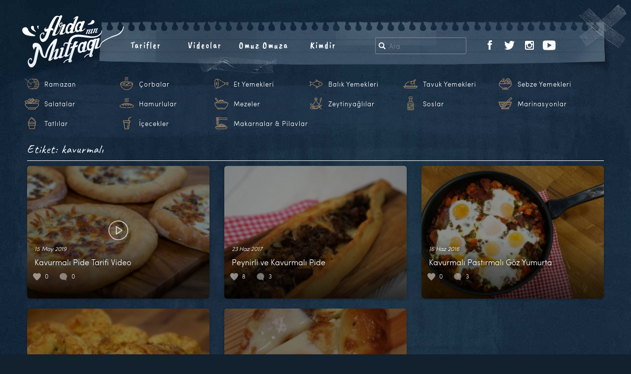

--- FILE ---
content_type: text/html; charset=UTF-8
request_url: https://www.ardaninmutfagi.com/tag/kavurmali
body_size: 10818
content:
<!DOCTYPE html>
<html  xmlns:fb="http://ogp.me/ns/fb#" xmlns:og="http://ogp.me/ns#" lang="tr-TR" class="no-js">

<head>
  <meta charset="UTF-8">
  <meta http-equiv="X-UA-Compatible" content="IE=edge">
  <meta name="viewport" content="width=device-width, initial-scale=1">
    <link rel="shortcut icon" href="/favicon.ico" />
  <link rel="apple-touch-icon" sizes="180x180" href="/apple-touch-icon.png">
  <link rel="icon" type="image/png" sizes="32x32" href="/favicon-32x32.png">
  <link rel="icon" type="image/png" sizes="16x16" href="/favicon-16x16.png">
  <link rel="manifest" href="/site.webmanifest">
  <link rel="mask-icon" href="/safari-pinned-tab.svg" color="#bc956a">
  <meta name="msapplication-TileColor" content="#ffffff">
  <meta name="theme-color" content="#ffffff">
  <script>(function(html){html.className = html.className.replace(/\bno-js\b/,'js')})(document.documentElement);</script>
<title>kavurmalı &#8211; Arda&#039;nın Mutfağı</title>
<link rel="alternate" type="application/rss+xml" title="Arda&#039;nın Mutfağı &raquo; Beslemesi" href="https://www.ardaninmutfagi.com/feed" />
<link rel="alternate" type="application/rss+xml" title="Arda&#039;nın Mutfağı &raquo; Yorum Beslemesi" href="https://www.ardaninmutfagi.com/comments/feed" />
<link rel="alternate" type="application/rss+xml" title="Arda&#039;nın Mutfağı &raquo; kavurmalı Etiket Beslemesi" href="https://www.ardaninmutfagi.com/tag/kavurmali/feed" />
		<script type="text/javascript">
			window._wpemojiSettings = {"baseUrl":"https:\/\/s.w.org\/images\/core\/emoji\/72x72\/","ext":".png","source":{"concatemoji":"https:\/\/www.ardaninmutfagi.com\/wp-includes\/js\/wp-emoji-release.min.js"}};
			!function(a,b,c){function d(a){var c,d=b.createElement("canvas"),e=d.getContext&&d.getContext("2d"),f=String.fromCharCode;return e&&e.fillText?(e.textBaseline="top",e.font="600 32px Arial","flag"===a?(e.fillText(f(55356,56806,55356,56826),0,0),d.toDataURL().length>3e3):"diversity"===a?(e.fillText(f(55356,57221),0,0),c=e.getImageData(16,16,1,1).data.toString(),e.fillText(f(55356,57221,55356,57343),0,0),c!==e.getImageData(16,16,1,1).data.toString()):("simple"===a?e.fillText(f(55357,56835),0,0):e.fillText(f(55356,57135),0,0),0!==e.getImageData(16,16,1,1).data[0])):!1}function e(a){var c=b.createElement("script");c.src=a,c.type="text/javascript",b.getElementsByTagName("head")[0].appendChild(c)}var f,g;c.supports={simple:d("simple"),flag:d("flag"),unicode8:d("unicode8"),diversity:d("diversity")},c.DOMReady=!1,c.readyCallback=function(){c.DOMReady=!0},c.supports.simple&&c.supports.flag&&c.supports.unicode8&&c.supports.diversity||(g=function(){c.readyCallback()},b.addEventListener?(b.addEventListener("DOMContentLoaded",g,!1),a.addEventListener("load",g,!1)):(a.attachEvent("onload",g),b.attachEvent("onreadystatechange",function(){"complete"===b.readyState&&c.readyCallback()})),f=c.source||{},f.concatemoji?e(f.concatemoji):f.wpemoji&&f.twemoji&&(e(f.twemoji),e(f.wpemoji)))}(window,document,window._wpemojiSettings);
		</script>
		<style type="text/css">
img.wp-smiley,
img.emoji {
	display: inline !important;
	border: none !important;
	box-shadow: none !important;
	height: 1em !important;
	width: 1em !important;
	margin: 0 .07em !important;
	vertical-align: -0.1em !important;
	background: none !important;
	padding: 0 !important;
}
</style>
<link rel='stylesheet' id='twentysixteen-style-css'  href='https://www.ardaninmutfagi.com/wp-content/themes/tsarda/arda-lc/style.2.25.1.css' type='text/css' media='all' />
<script type='text/javascript' src='https://www.ardaninmutfagi.com/wp-content/themes/tsarda/js/myjquery.js'></script>
<script type='text/javascript'>
/* <![CDATA[ */
var MyAjax = {"ajaxurl":"https:\/\/www.ardaninmutfagi.com\/wp-admin\/admin-ajax.php"};
/* ]]> */
</script>
<script type='text/javascript' src='https://www.ardaninmutfagi.com/wp-content/plugins/ajax-quick-subscribe/ajax.js'></script>
<!--[if lt IE 9]>
<script type='text/javascript' src='https://www.ardaninmutfagi.com/wp-content/themes/tsarda/js/html5.js'></script>
<![endif]-->
<meta property='og:site_name' content='Arda&#039;nın Mutfağı' />
<meta property='fb:app_id' content='440603702689433' />
<meta property='og:locale' content='tr_TR' />
  <script type="text/javascript">
  WebFontConfig = {
    google: {
      families: ['Caveat+Brush::latin,latin-ext', 'Caveat:400,700:latin,latin-ext']
    }
  };
  (function() {
    var wf = document.createElement('script');
    wf.src = 'https://ajax.googleapis.com/ajax/libs/webfont/1/webfont.js';
    wf.type = 'text/javascript';
    wf.async = 'true';
    var s = document.getElementsByTagName('script')[0];
    s.parentNode.insertBefore(wf, s);
  })();
  </script>
  <meta name="twitter:card" content="summary_large_image">
  <meta name="twitter:image" content="https://www.ardaninmutfagi.com/meta_image.jpg">
    <meta name="description" content="Ardanın Mutfağı Kavurmalı Pide Tarifi Video">
  <meta name="twitter:title" content="Ardanın Mutfağı Kavurmalı Pide Tarifi Video">
    <!-- HTML5 shim and Respond.js for IE8 support -->
  <!--[if lt IE 9]>
      <script src="https://oss.maxcdn.com/html5shiv/3.7.2/html5shiv.min.js"></script>
      <script src="https://oss.maxcdn.com/respond/1.4.2/respond.min.js"></script>
    <![endif]-->
  <!-- <script type="text/javascript" src="//connect.facebook.net/us_US/sdk.js"></script> -->
    <style type="text/css" media="screen">
  .r2017tv8wrap-frame iframe {
    overflow-y: hidden;
    border: 0;
    border-radius: 0;
    box-shadow: none;
    min-height: 370px
  }

  @media only screen and (max-width : 360px) {
    .hero-sosyal-nav li {
      padding-right: 15px
    }
  }

  .tpx-item-wrap {
    display: flex;
    align-items: center;
    justify-content: center;
    height: 50px;
    flex-wrap: nowrap
  }

  .tpx-item-dvl {
    display: flex;
    align-items: center;
    justify-content: center;
    width: 70%;
    color: #bf9746 !important;
    font-size: 18px;
    font-family: 'Caveat Brush', "Monaco", monaco, "Helvetica Neue", Helvetica, "Lucida Console", Arial, sans-serif;
    letter-spacing: 1px
  }

  .tpx-itm-dvl-dv {
    align-self: center
  }

  .tpx-item-dvl img {
    width: 50px;
    height: 50px;
    margin-right: 20px
  }

  .tpx-itm-dvl-dv p {
    margin-bottom: 0
  }

  .tpx-item-app {
    width: 30%;
    justify-content: flex-start;
    align-items: flex-start
  }

  .tpx-item-app a {
    margin-left: 10px;
    margin-right: 10px
  }

  @media only screen and (max-width : 1000px) {

    .tpx-item-dvl,
    .tpx-item-app {
      width: 50%
    }

    .tpx-item {
      align-self: center;
      text-align: center
    }
  }

  @media only screen and (max-width : 767px) {
    .tpx-item-dvl {
      display: none
    }

    .tpx-item-app {
      width: 100%
    }
  }

  @media only screen and (max-width : 270px) {
    .tpx-item-wrap {
      display: none
    }
  }

  .sebzeler,
  .tavuklar,
  .icecekler,
  .baliklar,
  .mezeler,
  .tatlilar,
  .marinasyonlar,
  .salatalar,
  .oil,
  .hamurlular,
  .ricevepasta,
  .corbalar,
  .etler,
  .soslar,
  .davulicon {
    background: url(https://www.ardaninmutfagi.com/wp-content/themes/tsarda/images/header/new-icons-2019.png) no-repeat;
    width: 30px;
    height: 30px;
    display: inline-block
  }

  .sebzeler {
    background-position: -270px 0
  }

  .tavuklar {
    background-position: -390px 0
  }

  .icecekler {
    background-position: -150px 0
  }

  .baliklar {
    background-position: 0 0
  }

  .mezeler {
    background-position: -240px 0
  }

  .tatlilar {
    background-position: -360px 0
  }

  .marinasyonlar {
    background-position: -210px 0
  }

  .salatalar {
    background-position: -300px 0
  }

  .oil {
    background-position: -420px 0
  }

  .hamurlular {
    background-position: -120px 0
  }

  .ricevepasta {
    background-position: -180px 0
  }

  .corbalar {
    background-position: -30px 0
  }

  .etler {
    background-position: -90px 0
  }

  .soslar {
    background-position: -330px 0
  }

  .davulicon {
    background-position: -60px 0
  }

  a span.davulicon {
    width: 30px;
    height: 30px;
    float: left;
    margin-right: 10px
  }

  .ck-liste li {
    width: 16%
  }

  @media only screen and (max-width : 992px) {
    .ck-liste li {
      width: 24%
    }

    .ck-liste li a span.davulicon {
      margin-right: 3px
    }
  }
  </style>
</head>

<body class="archive tag tag-kavurmali tag-491 group-blog hfeed">
  <nav class="navbar navbar-default navbar-fixed-top visible-xs">
    <div class="container-fluid">
      <div class="navbar-header">
        <button type="button" class="navbar-toggle collapsed" data-toggle="collapse" data-target="#navbar" aria-expanded="false" aria-controls="navbar">
          <span class="sr-only">Toggle navigation</span>
          <span class="icon-bar"></span>
          <span class="icon-bar"></span>
          <span class="icon-bar"></span>
        </button>
        <a class="navbar-brand" href="https://www.ardaninmutfagi.com/">Arda'nın Mutfağı</a>
      </div>
      <div id="navbar" class="navbar-collapse collapse">
        <ul class="nav navbar-nav">
          <li class="dropdown">
            <a href="#" class="dropdown-toggle" data-toggle="dropdown" role="button" aria-haspopup="true" aria-expanded="false">Kategoriler <span class="caret"></span></a>
            <ul class="dropdown-menu ck-liste">
	<li class="rampil"><a href="https://www.ardaninmutfagi.com/category/ramazan-tarifleri"><span class="davulicon"></span>Ramazan</a></li>
	<li><a href="https://www.ardaninmutfagi.com/category/corbalar"><span class="corbalar"></span>Çorbalar</a></li>
	<li><a href="https://www.ardaninmutfagi.com/category/et-yemekleri"><span class="etler"></span>Et Yemekleri</a></li>
	<li><a href="https://www.ardaninmutfagi.com/category/balik-yemekleri"><span class="baliklar"></span>Balık Yemekleri</a></li>
	<li><a href="https://www.ardaninmutfagi.com/category/tavuk-yemekleri"><span class="tavuklar"></span>Tavuk Yemekleri</a></li>
	<li><a href="https://www.ardaninmutfagi.com/category/sebze-yemekleri"><span class="sebzeler"></span>Sebze Yemekleri</a></li>
	<li><a href="https://www.ardaninmutfagi.com/category/salatalar"><span class="salatalar"></span>Salatalar</a></li>
	<li><a href="https://www.ardaninmutfagi.com/category/hamurlular"><span class="hamurlular"></span>Hamurlular</a></li>
	<li><a href="https://www.ardaninmutfagi.com/category/mezeler"><span class="mezeler"></span>Mezeler</a></li>
	<li><a href="https://www.ardaninmutfagi.com/category/zeytinyaglilar"><span class="oil"></span>Zeytinyağlılar</a></li>
	<li><a href="https://www.ardaninmutfagi.com/category/soslar"><span class="soslar"></span>Soslar</a></li>
	<li><a href="https://www.ardaninmutfagi.com/category/marinasyonlar"><span class="marinasyonlar"></span>Marinasyonlar</a></li>
	<li><a href="https://www.ardaninmutfagi.com/category/tatlilar"><span class="tatlilar"></span>Tatlılar</a></li>
	<li><a href="https://www.ardaninmutfagi.com/category/icecekler"><span class="icecekler"></span>İçecekler</a></li>
	<li class="makpil"><a href="https://www.ardaninmutfagi.com/category/makarnalar-pilavlar"><span class="ricevepasta"></span>Makarnalar &amp; Pilavlar</a></li>
	</ul>
          </li>
          
	<li><a href="https://www.ardaninmutfagi.com/category/yemek-tarifleri">Tarifler</a></li>
	<li><a href="https://www.ardaninmutfagi.com/category/ardanin-mutfagi">Videolar</a></li>
	<li><a href="https://www.ardaninmutfagi.com/category/arda-ile-omuz-omuza">Omuz Omuza</a></li>
	<li><a href="https://www.ardaninmutfagi.com/arda-turkmen-kimdir">Kimdir</a></li>

	          <li>
            <ul class="list-inline hero-sosyal-nav">
              <li class="visible-xs-inline-block">Takip Et</li>
              
	<li><a href="https://www.facebook.com/ardaninmutfagi"><img src="https://www.ardaninmutfagi.com/wp-content/themes/tsarda/images/header/facebook.png" alt="Ardanın Mutfağı Facebook"></a></li>
	<li><a href="https://twitter.com/arda_turkmen"><img src="https://www.ardaninmutfagi.com/wp-content/themes/tsarda/images/header/twitter.png" alt="Ardanın Mutfağı Twitter"></a></li>
	<li><a href="https://www.instagram.com/ardaturkmen/"><img src="https://www.ardaninmutfagi.com/wp-content/themes/tsarda/images/header/instagram.png" alt="Ardanın Mutfağı Instagram"></a></li>
	<li><a href="https://www.youtube.com/user/ArdaninMutfagi"><img src="https://www.ardaninmutfagi.com/wp-content/themes/tsarda/images/header/youtube.png" alt="Ardanın Mutfağı YouTube"></a></li>
	            </ul>
          </li>
                  </ul>
      </div>
      <!--/.nav-collapse -->
    </div>
  </nav>
  <div class="site-arda">
    <!--[if lt IE 9]>
<div class="container-fluid">
	<div class="row">
		<div class="col-xs-12 ie-mesaj">
			<p>Kullandığınız tarayıcı güncelliğini yitirmiş bir versiyondur. Siteyi en doğru şekilde görüntülemek için <a href="http://windows.microsoft.com/tr-tr/internet-explorer/download-ie">Microsoft Türkiye download-ie sayfasından</a> güncellemenizi öneririz.</p>
		</div>
	</div>
</div>
<![endif]-->
    <!--
    <div class="container-adv-top container-adv-top-ram">
      <div class="container">
        <div class="row">      
          <div class="col-xs-12 tpx-item-wrap">
            <div class="tpx-item tpx-item-dvl">
              <div class="tpx-itm-dvl-dv"><img class="img-responsive" src="https://www.ardaninmutfagi.com/wp-content/themes/tsarda/images/header/ramazandavul.png"></div>
              <div class="tpx-itm-dvl-dv">
                <p>Ardanın Mutfağı Uygulaması App Store ve Google Play'de</p>
              </div>
            </div>
            <div class="tpx-item tpx-item-app">
              <a href="https://itunes.apple.com/us/app/ardan%C4%B1n-mutfa%C4%9F%C4%B1/id1460579696"><img class="img-fluid app-logos" src="https://www.ardaninmutfagi.com/wp-content/themes/tsarda/images/ardanin-mutfagi-app-store.png"></a>
              <a href="https://play.google.com/store/apps/details?id=com.ardaninmutfagi.app"><img class="img-fluid app-logos" src="https://www.ardaninmutfagi.com/wp-content/themes/tsarda/images/ardanin-mutfagi-google-play.png"></a>
            </div>
          </div>
        </div>
      </div>
    </div>
-->    
        <div class="govde-arda">
      <header id="masthead" class="site-header" role="banner">
                <!-- //////////////////////////// sayfa header /////////////////////////////// -->


        <div class="container-fluid header-ic-container">
          <div class="row">
            <div class="ic-menu-box">
              <div class="row">
                <div class="ic-menu-box-talibase">
                  <div class="row">
                    <div class="ic-menu-box-talibase-ara">
                      <ul class="list-inline iam-ara">
                        <li>
	<form method="get" id="searchform" action="https://www.ardaninmutfagi.com/">
		<div class="input-group">
			<span class="input-group-addon" id="basic-addon1">
				<span class="glyphicon glyphicon-search" aria-hidden="true"></span>
			</span>
  			<input type="text" class="form-control" name="s" id="s" placeholder="Ara" aria-describedby="basic-addon1">
		</div>
	</form>
	</li>
                      </ul>
                    </div>
                    <div class="ic-menu-box-talibase-sosyal hidden-xs">
                      <ul class="list-inline iam-sosyal">
                        
	<li><a href="https://www.facebook.com/ardaninmutfagi"><img src="https://www.ardaninmutfagi.com/wp-content/themes/tsarda/images/header/facebook.png" alt="Ardanın Mutfağı Facebook"></a></li>
	<li><a href="https://twitter.com/arda_turkmen"><img src="https://www.ardaninmutfagi.com/wp-content/themes/tsarda/images/header/twitter.png" alt="Ardanın Mutfağı Twitter"></a></li>
	<li><a href="https://www.instagram.com/ardaturkmen/"><img src="https://www.ardaninmutfagi.com/wp-content/themes/tsarda/images/header/instagram.png" alt="Ardanın Mutfağı Instagram"></a></li>
	<li><a href="https://www.youtube.com/user/ArdaninMutfagi"><img src="https://www.ardaninmutfagi.com/wp-content/themes/tsarda/images/header/youtube.png" alt="Ardanın Mutfağı YouTube"></a></li>
	                                              </ul>
                    </div>
                  </div>
                </div>
                <div class="ic-menu-box-anabase hidden-xs">
                  <div class="row">
                    <div class="iam-logo-col">
                      <a class="" href="https://www.ardaninmutfagi.com/"><img class="iam-logo" src="https://www.ardaninmutfagi.com/wp-content/themes/tsarda/images/header/logo-ic-sayfa-2.png"></a>
                    </div>
                    <div class="iam-menu-col">
                      <ul class="list-inline iam-menu">
	<li><a href="https://www.ardaninmutfagi.com/category/yemek-tarifleri">Tarifler</a></li>
	<li><a href="https://www.ardaninmutfagi.com/category/ardanin-mutfagi">Videolar</a></li>
	<li><a href="https://www.ardaninmutfagi.com/category/arda-ile-omuz-omuza">Omuz Omuza</a></li>
	<li><a href="https://www.ardaninmutfagi.com/arda-turkmen-kimdir">Kimdir</a></li>

	</ul>
                    </div>
                  </div>
                </div>
              </div>
            </div>
          </div>
        </div> <!-- .header-container -->



        <!-- //////////////////////////// sayfa header /////////////////////////////// -->
                <div class="container-fluid kategori-area hidden-xs">
          <div class="row">
            <div class="col-xs-12">
              <div class="arda-menu-ck-liste">
                <ul class="list-inline ck-liste">
	<li class="rampil"><a href="https://www.ardaninmutfagi.com/category/ramazan-tarifleri"><span class="davulicon"></span>Ramazan</a></li>
	<li><a href="https://www.ardaninmutfagi.com/category/corbalar"><span class="corbalar"></span>Çorbalar</a></li>
	<li><a href="https://www.ardaninmutfagi.com/category/et-yemekleri"><span class="etler"></span>Et Yemekleri</a></li>
	<li><a href="https://www.ardaninmutfagi.com/category/balik-yemekleri"><span class="baliklar"></span>Balık Yemekleri</a></li>
	<li><a href="https://www.ardaninmutfagi.com/category/tavuk-yemekleri"><span class="tavuklar"></span>Tavuk Yemekleri</a></li>
	<li><a href="https://www.ardaninmutfagi.com/category/sebze-yemekleri"><span class="sebzeler"></span>Sebze Yemekleri</a></li>
	<li><a href="https://www.ardaninmutfagi.com/category/salatalar"><span class="salatalar"></span>Salatalar</a></li>
	<li><a href="https://www.ardaninmutfagi.com/category/hamurlular"><span class="hamurlular"></span>Hamurlular</a></li>
	<li><a href="https://www.ardaninmutfagi.com/category/mezeler"><span class="mezeler"></span>Mezeler</a></li>
	<li><a href="https://www.ardaninmutfagi.com/category/zeytinyaglilar"><span class="oil"></span>Zeytinyağlılar</a></li>
	<li><a href="https://www.ardaninmutfagi.com/category/soslar"><span class="soslar"></span>Soslar</a></li>
	<li><a href="https://www.ardaninmutfagi.com/category/marinasyonlar"><span class="marinasyonlar"></span>Marinasyonlar</a></li>
	<li><a href="https://www.ardaninmutfagi.com/category/tatlilar"><span class="tatlilar"></span>Tatlılar</a></li>
	<li><a href="https://www.ardaninmutfagi.com/category/icecekler"><span class="icecekler"></span>İçecekler</a></li>
	<li class="makpil"><a href="https://www.ardaninmutfagi.com/category/makarnalar-pilavlar"><span class="ricevepasta"></span>Makarnalar &amp; Pilavlar</a></li>
	</ul>
              </div>
            </div>
          </div>
        </div> <!-- .kategori-area -->
      </header><!-- .site-header -->

      
      <div class="container-fluid sayfa-container">
        <div class="row">
          <div id="page" class="site">
            <div class="site-inner">
              <div id="content" class="site-content">
	<div id="primary" class="content-area">
		<main id="main" class="site-main" role="main">

		
			<div class="col-xs-12">
				
				<header class="_page-header page-header-archive">
				<h1 class="page-title">Etiket: kavurmalı</h1>				</header><!-- .page-header -->

			</div>

			
			
<div class="icerik-card-box">
	<article id="post-20583" class="post-20583 post type-post status-publish format-standard has-post-thumbnail hentry category-ardanin-mutfagi tag-9-sezon tag-arda-turkmen tag-ardanin-mutfagi-3 tag-hamur-isi tag-kanal-d tag-kasar-peyniri tag-kavurma tag-kavurmali tag-kavurmali-pide tag-nasil-yapilir tag-pide-hamuru tag-ramazan tag-ramazan-sofrasi tag-tarif tag-tv-show tag-video tag-yemek tag-yemek-tarifleri-2 tag-yumurta">
		<a href="https://www.ardaninmutfagi.com/ardanin-mutfagi/kavurmali-pide-tarifi-video" title="Kavurmalı Pide Tarifi Video">
		<div class="icerik-card" data-background="image" data-src="https://www.ardaninmutfagi.com/wp-content/uploads/2019/05/kavurmali-pideler-2-300x200.jpg">			<div class="header"></div>

			<div class="content">
				<header>
					<p class="entry-date">15 May 2019</p>
					<h4 class="entry-title ">Kavurmalı Pide Tarifi Video</h4>
				</header>

				<p class="entry-content hidden-xs hidden-sm hidden-md hidden-lg">Arda T&uuml;rkmen; bu videoda &lsquo;&lsquo;Kavurmalı Pide&rsquo;&rsquo; tarifini sizlerle paylaşıyor. Malzeme listesi ve yazılı tarif i&ccedil;in : Kavurmalı Pide Tarifi</p>				
				<footer>
					<ul class="list-inline entry-numbers">
						<li class="like-kalp"><span>0</span></li>
							    				<li class="yorum-balon"><span>0</span></li>
											</ul>
				</footer>
			</div>
			
			<div class="filter"><img src="https://www.ardaninmutfagi.com/wp-content/themes/tsarda/images/icon/video-circle-b.png"></div>
			
				</div> <!-- .icerik-card end -->

		</a>
		<div class="hidden-xs hidden-sm hidden-md hidden-lg"><span class="posted-on"><span class="screen-reader-text">Yayın tarihi </span><a href="https://www.ardaninmutfagi.com/ardanin-mutfagi/kavurmali-pide-tarifi-video" rel="bookmark"><time class="entry-date published updated" datetime="2019-05-15T09:29:22+00:00">15 Mayıs 2019</time></a></span><span class="cat-links"><span class="screen-reader-text">Kategoriler </span><a href="https://www.ardaninmutfagi.com/category/ardanin-mutfagi" rel="category tag">Arda'nın Mutfağı</a></span><span class="tags-links"><span class="screen-reader-text">Etiketler </span><a href="https://www.ardaninmutfagi.com/tag/9-sezon" rel="tag">9.sezon</a>, <a href="https://www.ardaninmutfagi.com/tag/arda-turkmen" rel="tag">arda türkmen</a>, <a href="https://www.ardaninmutfagi.com/tag/ardanin-mutfagi-3" rel="tag">arda'nın mutfağı</a>, <a href="https://www.ardaninmutfagi.com/tag/hamur-isi" rel="tag">hamur işi</a>, <a href="https://www.ardaninmutfagi.com/tag/kanal-d" rel="tag">kanal d</a>, <a href="https://www.ardaninmutfagi.com/tag/kasar-peyniri" rel="tag">kaşar peyniri</a>, <a href="https://www.ardaninmutfagi.com/tag/kavurma" rel="tag">kavurma</a>, <a href="https://www.ardaninmutfagi.com/tag/kavurmali" rel="tag">kavurmalı</a>, <a href="https://www.ardaninmutfagi.com/tag/kavurmali-pide" rel="tag">kavurmalı pide</a>, <a href="https://www.ardaninmutfagi.com/tag/nasil-yapilir" rel="tag">nasıl yapılır</a>, <a href="https://www.ardaninmutfagi.com/tag/pide-hamuru" rel="tag">pide hamuru</a>, <a href="https://www.ardaninmutfagi.com/tag/ramazan" rel="tag">ramazan</a>, <a href="https://www.ardaninmutfagi.com/tag/ramazan-sofrasi" rel="tag">ramazan sofrası</a>, <a href="https://www.ardaninmutfagi.com/tag/tarif" rel="tag">tarif</a>, <a href="https://www.ardaninmutfagi.com/tag/tv-show" rel="tag">tv show</a>, <a href="https://www.ardaninmutfagi.com/tag/video" rel="tag">video</a>, <a href="https://www.ardaninmutfagi.com/tag/yemek" rel="tag">yemek</a>, <a href="https://www.ardaninmutfagi.com/tag/yemek-tarifleri-2" rel="tag">yemek tarifleri</a>, <a href="https://www.ardaninmutfagi.com/tag/yumurta" rel="tag">yumurta</a></span><span class="comments-link"><a href="https://www.ardaninmutfagi.com/ardanin-mutfagi/kavurmali-pide-tarifi-video#respond"><span class="screen-reader-text">Kavurmalı Pide Tarifi Video için</span> bir yorum yapın</a></span></div>
	</article><!-- #post-## -->
</div>
<div class="icerik-card-box">
	<article id="post-17621" class="post-17621 post type-post status-publish format-standard has-post-thumbnail hentry category-hamurlular category-ramazan-tarifleri tag-7-sezon tag-arda-turkmen tag-ardanin-mutfagi-3 tag-hamur-isi tag-kasar-peyniri tag-kavurma tag-kavurmali tag-kavurmali-pide tag-lezzetli tag-maya tag-peynirli-pide tag-pide tag-pide-hamuru tag-ramazan tag-tarif tag-trabzon-peyniri tag-un tag-yemek tag-yemek-tarifleri-2 tag-yogurt">
		<a href="https://www.ardaninmutfagi.com/yemek-tarifleri/hamurlular/peynirli-ve-kavurmali-pide" title="Peynirli ve Kavurmalı Pide">
		<div class="icerik-card" data-background="image" data-src="https://www.ardaninmutfagi.com/wp-content/uploads/2017/06/kavurmali-pide-2-300x200.jpg">			<div class="header"></div>

			<div class="content">
				<header>
					<p class="entry-date">23 Haz 2017</p>
					<h4 class="entry-title ">Peynirli ve Kavurmalı Pide</h4>
				</header>

				<p class="entry-content hidden-xs hidden-sm hidden-md hidden-lg">Peynirli ve Kavurmalı Pide Malzemeleri  Pide Hamuru i&ccedil;in Malzemeler 1 tutam toz şeker 20 gr. yaş maya 1,5 su bardağı ılık su 4,5 su bardağı un 1 tatlı kaşığı yoğurt 1 yemek kaşığı sıvı yağ 1 tutam tuz 1 yemek kaşığı tereyağı &ndash; piştikten sonra  Kavurmalı İ&ccedil; Har&ccedil; i&ccedil;in Malzemeler 200 gr. hazır kavurma &ndash; kabaca doğranmış 1 su bardağı rende kaşar peyniri  Peynirli İ&ccedil; Har&ccedil; i&ccedil;in Malzemeler 2 su bardağı Trabzon peyniri &ndash; rende Su, toz şeker ve mayayı karıştırarak mayayı suyun i&ccedil;inde eritin. Ardından yoğurdu ekleyip karıştırın. Unu derin bir karıştırma kabına alın. Ortasını havuz</p>				
				<footer>
					<ul class="list-inline entry-numbers">
						<li class="like-kalp"><span>8</span></li>
							    				<li class="yorum-balon"><span>3</span></li>
											</ul>
				</footer>
			</div>
			
			<div class="filter"></div>
			
				</div> <!-- .icerik-card end -->

		</a>
		<div class="hidden-xs hidden-sm hidden-md hidden-lg"><span class="posted-on"><span class="screen-reader-text">Yayın tarihi </span><a href="https://www.ardaninmutfagi.com/yemek-tarifleri/hamurlular/peynirli-ve-kavurmali-pide" rel="bookmark"><time class="entry-date published" datetime="2017-06-23T10:45:41+00:00">23 Haziran 2017</time><time class="updated" datetime="2017-06-24T09:32:34+00:00">24 Haziran 2017</time></a></span><span class="cat-links"><span class="screen-reader-text">Kategoriler </span><a href="https://www.ardaninmutfagi.com/category/yemek-tarifleri/hamurlular" rel="category tag">Hamurlular</a>, <a href="https://www.ardaninmutfagi.com/category/yemek-tarifleri/ramazan-tarifleri" rel="category tag">Ramazan Tarifleri</a></span><span class="tags-links"><span class="screen-reader-text">Etiketler </span><a href="https://www.ardaninmutfagi.com/tag/7-sezon" rel="tag">7.sezon</a>, <a href="https://www.ardaninmutfagi.com/tag/arda-turkmen" rel="tag">arda türkmen</a>, <a href="https://www.ardaninmutfagi.com/tag/ardanin-mutfagi-3" rel="tag">arda'nın mutfağı</a>, <a href="https://www.ardaninmutfagi.com/tag/hamur-isi" rel="tag">hamur işi</a>, <a href="https://www.ardaninmutfagi.com/tag/kasar-peyniri" rel="tag">kaşar peyniri</a>, <a href="https://www.ardaninmutfagi.com/tag/kavurma" rel="tag">kavurma</a>, <a href="https://www.ardaninmutfagi.com/tag/kavurmali" rel="tag">kavurmalı</a>, <a href="https://www.ardaninmutfagi.com/tag/kavurmali-pide" rel="tag">kavurmalı pide</a>, <a href="https://www.ardaninmutfagi.com/tag/lezzetli" rel="tag">lezzetli</a>, <a href="https://www.ardaninmutfagi.com/tag/maya" rel="tag">maya</a>, <a href="https://www.ardaninmutfagi.com/tag/peynirli-pide" rel="tag">peynirli pide</a>, <a href="https://www.ardaninmutfagi.com/tag/pide" rel="tag">pide</a>, <a href="https://www.ardaninmutfagi.com/tag/pide-hamuru" rel="tag">pide hamuru</a>, <a href="https://www.ardaninmutfagi.com/tag/ramazan" rel="tag">ramazan</a>, <a href="https://www.ardaninmutfagi.com/tag/tarif" rel="tag">tarif</a>, <a href="https://www.ardaninmutfagi.com/tag/trabzon-peyniri" rel="tag">trabzon peyniri</a>, <a href="https://www.ardaninmutfagi.com/tag/un" rel="tag">un</a>, <a href="https://www.ardaninmutfagi.com/tag/yemek" rel="tag">yemek</a>, <a href="https://www.ardaninmutfagi.com/tag/yemek-tarifleri-2" rel="tag">yemek tarifleri</a>, <a href="https://www.ardaninmutfagi.com/tag/yogurt" rel="tag">yoğurt</a></span><span class="comments-link"><a href="https://www.ardaninmutfagi.com/yemek-tarifleri/hamurlular/peynirli-ve-kavurmali-pide#comments">3 Comments<span class="screen-reader-text"> on Peynirli ve Kavurmalı Pide</span></a></span></div>
	</article><!-- #post-## -->
</div>
<div class="icerik-card-box">
	<article id="post-14438" class="post-14438 post type-post status-publish format-standard has-post-thumbnail hentry category-et-yemekleri category-mezeler category-ramazan-tarifleri tag-6-sezon tag-arda-turkmen tag-ardanin-mutfagi-3 tag-biber tag-domates tag-kahvalti tag-kavurma tag-kavurmali tag-kavurmali-goz-yumurta tag-kavurmali-yumurta tag-pastirma tag-pastirmali-goz-yumurta tag-pastirmali-yumurta tag-ramazan tag-sivri-biber tag-tarif tag-yemek tag-yemek-tarifleri-2 tag-yumurta">
		<a href="https://www.ardaninmutfagi.com/yemek-tarifleri/et-yemekleri/kavurmali-pastirmali-goz-yumurta" title="Kavurmalı Pastırmalı Göz Yumurta">
		<div class="icerik-card" data-background="image" data-src="https://www.ardaninmutfagi.com/wp-content/uploads/2016/06/pastirmali-goz-yumurta-300x200.jpg">			<div class="header"></div>

			<div class="content">
				<header>
					<p class="entry-date">16 Haz 2016</p>
					<h4 class="entry-title ">Kavurmalı Pastırmalı Göz Yumurta</h4>
				</header>

				<p class="entry-content hidden-xs hidden-sm hidden-md hidden-lg">Kavurmalı Pastırmalı G&ouml;z Yumurta Malzemeleri 400 gr. kavurma 8  10 dilim pastırma 1 adet soğan 2 adet domates 2 adet sivri biber 6 adet yumurta Tereyağı Tuz Karabiber Bir tavaya k&uuml;p doğranmış kavurmaları alın ve yağını salana kadar pişirin ve yağı tavada kalacak şekilde kavurmaları s&uuml;zerek kenara alın. Soğanı k&uuml;&ccedil;&uuml;k k&uuml;p şeklinde kesin ve kavurmanın yağının olduğunu tavanın i&ccedil;ine soğan ve biberleri ekleyip, kavurun, tuz karabiberle baharatlandırın. Ardından pastırmaları b&uuml;t&uuml;n olarak tavaya dizin, ters d&uuml;z ederek her iki tarafını hafif pişirin. Ardından domatesi, pişirdiğiniz kavurmaları ekleyin ve &uuml;zerine yumurtaları tek tek kırın. Tavanın &uuml;zerine kapakla kapatıp &ouml;nce y&uuml;ksek ateşte</p>				
				<footer>
					<ul class="list-inline entry-numbers">
						<li class="like-kalp"><span>0</span></li>
							    				<li class="yorum-balon"><span>3</span></li>
											</ul>
				</footer>
			</div>
			
			<div class="filter"></div>
			
				</div> <!-- .icerik-card end -->

		</a>
		<div class="hidden-xs hidden-sm hidden-md hidden-lg"><span class="posted-on"><span class="screen-reader-text">Yayın tarihi </span><a href="https://www.ardaninmutfagi.com/yemek-tarifleri/et-yemekleri/kavurmali-pastirmali-goz-yumurta" rel="bookmark"><time class="entry-date published" datetime="2016-06-16T11:03:52+00:00">16 Haziran 2016</time><time class="updated" datetime="2020-04-27T17:15:34+00:00">27 Nisan 2020</time></a></span><span class="cat-links"><span class="screen-reader-text">Kategoriler </span><a href="https://www.ardaninmutfagi.com/category/yemek-tarifleri/et-yemekleri" rel="category tag">Et Yemekleri</a>, <a href="https://www.ardaninmutfagi.com/category/yemek-tarifleri/mezeler" rel="category tag">Mezeler</a>, <a href="https://www.ardaninmutfagi.com/category/yemek-tarifleri/ramazan-tarifleri" rel="category tag">Ramazan Tarifleri</a></span><span class="tags-links"><span class="screen-reader-text">Etiketler </span><a href="https://www.ardaninmutfagi.com/tag/6-sezon" rel="tag">6.sezon</a>, <a href="https://www.ardaninmutfagi.com/tag/arda-turkmen" rel="tag">arda türkmen</a>, <a href="https://www.ardaninmutfagi.com/tag/ardanin-mutfagi-3" rel="tag">arda'nın mutfağı</a>, <a href="https://www.ardaninmutfagi.com/tag/biber" rel="tag">biber</a>, <a href="https://www.ardaninmutfagi.com/tag/domates" rel="tag">domates</a>, <a href="https://www.ardaninmutfagi.com/tag/kahvalti" rel="tag">kahvaltı</a>, <a href="https://www.ardaninmutfagi.com/tag/kavurma" rel="tag">kavurma</a>, <a href="https://www.ardaninmutfagi.com/tag/kavurmali" rel="tag">kavurmalı</a>, <a href="https://www.ardaninmutfagi.com/tag/kavurmali-goz-yumurta" rel="tag">kavurmalı göz yumurta</a>, <a href="https://www.ardaninmutfagi.com/tag/kavurmali-yumurta" rel="tag">kavurmalı yumurta</a>, <a href="https://www.ardaninmutfagi.com/tag/pastirma" rel="tag">pastırma</a>, <a href="https://www.ardaninmutfagi.com/tag/pastirmali-goz-yumurta" rel="tag">pastırmalı göz yumurta</a>, <a href="https://www.ardaninmutfagi.com/tag/pastirmali-yumurta" rel="tag">pastırmalı yumurta</a>, <a href="https://www.ardaninmutfagi.com/tag/ramazan" rel="tag">ramazan</a>, <a href="https://www.ardaninmutfagi.com/tag/sivri-biber" rel="tag">sivri biber</a>, <a href="https://www.ardaninmutfagi.com/tag/tarif" rel="tag">tarif</a>, <a href="https://www.ardaninmutfagi.com/tag/yemek" rel="tag">yemek</a>, <a href="https://www.ardaninmutfagi.com/tag/yemek-tarifleri-2" rel="tag">yemek tarifleri</a>, <a href="https://www.ardaninmutfagi.com/tag/yumurta" rel="tag">yumurta</a></span><span class="comments-link"><a href="https://www.ardaninmutfagi.com/yemek-tarifleri/et-yemekleri/kavurmali-pastirmali-goz-yumurta#comments">3 Comments<span class="screen-reader-text"> on Kavurmalı Pastırmalı Göz Yumurta</span></a></span></div>
	</article><!-- #post-## -->
</div>
<div class="icerik-card-box">
	<article id="post-13998" class="post-13998 post type-post status-publish format-standard has-post-thumbnail hentry category-hamurlular tag-6-sezon tag-68-bolum tag-arda-turkmen tag-ardanin-mutfagi-3 tag-borek tag-gul-boregi tag-hamur-isi tag-kasar tag-kasarli tag-kasarli-borek tag-kavurma tag-kavurmali tag-kavurmali-borek tag-lezzetli tag-sut tag-tarif tag-taze-kasar-peyniri tag-yufka">
		<a href="https://www.ardaninmutfagi.com/yemek-tarifleri/hamurlular/kasarli-kavurmali-gul-boregi" title="Kaşarlı Kavurmalı Gül Böreği">
		<div class="icerik-card" data-background="image" data-src="https://www.ardaninmutfagi.com/wp-content/uploads/2016/05/kavurmali-kasarli-gul-boregi-300x200.jpg">			<div class="header"></div>

			<div class="content">
				<header>
					<p class="entry-date">22 May 2016</p>
					<h4 class="entry-title ">Kaşarlı Kavurmalı Gül Böreği</h4>
				</header>

				<p class="entry-content hidden-xs hidden-sm hidden-md hidden-lg">Kaşarlı Kavurmalı G&uuml;l B&ouml;reği Malzemeleri 2 adet yufka 400 gr. kavurma 300 gr. taze kaşar peyniri &ndash; rende &frac12; su bardağı s&uuml;t &frac12; su bardağı su  &Uuml;zeri i&ccedil;in Malzemeler 1 adet yumurta sarısı Bir tavada kavurmaları &ccedil;evirerek ıstın, ardından yağını s&uuml;zerek ayrı bir kaba koyup kenara alın. 2 adet yufkaya tezgaha serin ve 4 eşit par&ccedil;aya b&ouml;l&uuml;n ve 8&amp;#8217;er par&ccedil;a &uuml;&ccedil;gen yufkalar elde edin. Bir kasede su ve s&uuml;t&uuml; karıştırın. Kavurmayı ufak par&ccedil;alara b&ouml;l&uuml;n kenara alın. &Uuml;&ccedil;gen yufkanın &uuml;zerine fır&ccedil;ayla sulu s&uuml;t karışımından s&uuml;r&uuml;n, ardından geniş tarafına &ouml;nce kavurma par&ccedil;alarını serpin, &uuml;zerine rende kaşar peyniri serpip rulo yapın ve</p>				
				<footer>
					<ul class="list-inline entry-numbers">
						<li class="like-kalp"><span>5</span></li>
							    				<li class="yorum-balon"><span>0</span></li>
											</ul>
				</footer>
			</div>
			
			<div class="filter"></div>
			
				</div> <!-- .icerik-card end -->

		</a>
		<div class="hidden-xs hidden-sm hidden-md hidden-lg"><span class="posted-on"><span class="screen-reader-text">Yayın tarihi </span><a href="https://www.ardaninmutfagi.com/yemek-tarifleri/hamurlular/kasarli-kavurmali-gul-boregi" rel="bookmark"><time class="entry-date published" datetime="2016-05-22T12:27:06+00:00">22 Mayıs 2016</time><time class="updated" datetime="2020-04-27T17:54:23+00:00">27 Nisan 2020</time></a></span><span class="cat-links"><span class="screen-reader-text">Kategoriler </span><a href="https://www.ardaninmutfagi.com/category/yemek-tarifleri/hamurlular" rel="category tag">Hamurlular</a></span><span class="tags-links"><span class="screen-reader-text">Etiketler </span><a href="https://www.ardaninmutfagi.com/tag/6-sezon" rel="tag">6.sezon</a>, <a href="https://www.ardaninmutfagi.com/tag/68-bolum" rel="tag">68.bölüm</a>, <a href="https://www.ardaninmutfagi.com/tag/arda-turkmen" rel="tag">arda türkmen</a>, <a href="https://www.ardaninmutfagi.com/tag/ardanin-mutfagi-3" rel="tag">arda'nın mutfağı</a>, <a href="https://www.ardaninmutfagi.com/tag/borek" rel="tag">börek</a>, <a href="https://www.ardaninmutfagi.com/tag/gul-boregi" rel="tag">gül böreği</a>, <a href="https://www.ardaninmutfagi.com/tag/hamur-isi" rel="tag">hamur işi</a>, <a href="https://www.ardaninmutfagi.com/tag/kasar" rel="tag">kaşar</a>, <a href="https://www.ardaninmutfagi.com/tag/kasarli" rel="tag">kaşarlı</a>, <a href="https://www.ardaninmutfagi.com/tag/kasarli-borek" rel="tag">kaşarlı börek</a>, <a href="https://www.ardaninmutfagi.com/tag/kavurma" rel="tag">kavurma</a>, <a href="https://www.ardaninmutfagi.com/tag/kavurmali" rel="tag">kavurmalı</a>, <a href="https://www.ardaninmutfagi.com/tag/kavurmali-borek" rel="tag">kavurmalı börek</a>, <a href="https://www.ardaninmutfagi.com/tag/lezzetli" rel="tag">lezzetli</a>, <a href="https://www.ardaninmutfagi.com/tag/sut" rel="tag">süt</a>, <a href="https://www.ardaninmutfagi.com/tag/tarif" rel="tag">tarif</a>, <a href="https://www.ardaninmutfagi.com/tag/taze-kasar-peyniri" rel="tag">taze kaşar peyniri</a>, <a href="https://www.ardaninmutfagi.com/tag/yufka" rel="tag">yufka</a></span><span class="comments-link"><a href="https://www.ardaninmutfagi.com/yemek-tarifleri/hamurlular/kasarli-kavurmali-gul-boregi#respond"><span class="screen-reader-text">Kaşarlı Kavurmalı Gül Böreği için</span> bir yorum yapın</a></span></div>
	</article><!-- #post-## -->
</div>
<div class="icerik-card-box">
	<article id="post-1905" class="post-1905 post type-post status-publish format-standard has-post-thumbnail hentry category-hamurlular category-yemek-tarifleri tag-2-sezon tag-arda-turkmen tag-ardanin-mutfagi-3 tag-cnn-turk tag-kasarli tag-kasarli-kavurmali-pide tag-kavurmali tag-tv-show">
		<a href="https://www.ardaninmutfagi.com/yemek-tarifleri/kasarli-kavurmali-ve-yumurtali-pide" title="Kaşarlı Kavurmalı ve Yumurtalı Pide">
		<div class="icerik-card" data-background="image" data-src="https://www.ardaninmutfagi.com/wp-content/uploads/2012/01/KAŞARLIKAVURMALI-VE-YUMURTALI-PİDE-300x199.jpg">			<div class="header"></div>

			<div class="content">
				<header>
					<p class="entry-date">22 Oca 2012</p>
					<h4 class="entry-title ">Kaşarlı Kavurmalı ve Yumurtalı Pide</h4>
				</header>

				<p class="entry-content hidden-xs hidden-sm hidden-md hidden-lg">2 dolu avuc rende kaşar peyniri 100 gram kavurma 1 yumurta *A&ccedil;tığınız hamurun kenarlarını 2şer parmak i&ccedil;eri doğru katlayın ve u&ccedil; kısımlarını b&uuml;kerek kapatın * Ortada kalan taban kısmının &uuml;zerine rendelenmiş ve k&uuml;&ccedil;&uuml;k kuşbaşı kavurmaları da serpin * Kenar kısımlarına da fır&ccedil;a ile cırpılmış yumurtadan s&uuml;r&uuml;n * Spatula ya da varsa tahta bir k&uuml;rek ile fırındaki taşın &uuml;zerinde pişirin * Fırından &ccedil;ıkmaya 1 dakika kala , fırının kapağını a&ccedil;ın ve &uuml;zerine 1 yumurtayı kırın ve 1 dakika sonra fırından &ccedil;ıkartın. Hamur tarifi</p>				
				<footer>
					<ul class="list-inline entry-numbers">
						<li class="like-kalp"><span>0</span></li>
							    				<li class="yorum-balon"><span>1</span></li>
											</ul>
				</footer>
			</div>
			
			<div class="filter"></div>
			
				</div> <!-- .icerik-card end -->

		</a>
		<div class="hidden-xs hidden-sm hidden-md hidden-lg"><span class="posted-on"><span class="screen-reader-text">Yayın tarihi </span><a href="https://www.ardaninmutfagi.com/yemek-tarifleri/kasarli-kavurmali-ve-yumurtali-pide" rel="bookmark"><time class="entry-date published" datetime="2012-01-22T18:08:40+00:00">22 Ocak 2012</time><time class="updated" datetime="2017-04-04T12:18:25+00:00">04 Nisan 2017</time></a></span><span class="cat-links"><span class="screen-reader-text">Kategoriler </span><a href="https://www.ardaninmutfagi.com/category/yemek-tarifleri/hamurlular" rel="category tag">Hamurlular</a>, <a href="https://www.ardaninmutfagi.com/category/yemek-tarifleri" rel="category tag">Yemek Tarifleri</a></span><span class="tags-links"><span class="screen-reader-text">Etiketler </span><a href="https://www.ardaninmutfagi.com/tag/2-sezon" rel="tag">2. sezon</a>, <a href="https://www.ardaninmutfagi.com/tag/arda-turkmen" rel="tag">arda türkmen</a>, <a href="https://www.ardaninmutfagi.com/tag/ardanin-mutfagi-3" rel="tag">arda'nın mutfağı</a>, <a href="https://www.ardaninmutfagi.com/tag/cnn-turk" rel="tag">cnn turk</a>, <a href="https://www.ardaninmutfagi.com/tag/kasarli" rel="tag">kaşarlı</a>, <a href="https://www.ardaninmutfagi.com/tag/kasarli-kavurmali-pide" rel="tag">kaşarlı kavurmalı pide</a>, <a href="https://www.ardaninmutfagi.com/tag/kavurmali" rel="tag">kavurmalı</a>, <a href="https://www.ardaninmutfagi.com/tag/tv-show" rel="tag">tv show</a></span><span class="comments-link"><a href="https://www.ardaninmutfagi.com/yemek-tarifleri/kasarli-kavurmali-ve-yumurtali-pide#comments">1 Comment<span class="screen-reader-text"> on Kaşarlı Kavurmalı ve Yumurtalı Pide</span></a></span></div>
	</article><!-- #post-## -->
</div>			<div class="col-xs-12">
							</div>

			
		</main><!-- .site-main -->
	</div><!-- .content-area -->

					</div><!-- .site-content -->
				</div><!-- .site-inner -->
			</div><!-- .site #page -->
		</div><!-- .sayfa-container-row -->
	</div><!-- .sayfa-container-container -->
</div><!-- .govde-arda -->
<style type="text/css">
	.alt-patagonya-banner{
		border-top:1px solid #384f5f;
		border-bottom: 0;
		padding-top: 15px;
		padding-bottom: 15px;  	
	}
	.patagonya-div{
		text-align: center;
		margin-bottom: 15px
	}
	a.patagonya-link{
		color: #fff;
		font-family: 'Caveat Brush',"Monaco",monaco,"Helvetica Neue",Helvetica,"Lucida Console",Arial,sans-serif;
		font-size: 28px;
		letter-spacing: 2px;
		text-align: center;		
	}
	a.patagonya-link:hover,
	a.patagonya-link:focus{
		color: rgb(191,151,70);
		text-decoration: none;
	}
	@media all and (max-width: 480px) { 
		a.patagonya-link{
			font-size: 24px
		}
	}
.app-logos-col {
  margin-top: 20px;
}
.app-logos-ul {
  margin-bottom: 0
}
.app-logos-ul li {
  margin-bottom: 20px
}
.app-logos-col a {
  padding-left: 20px;
  padding-right: 20px;
}
.app-logos {
  height: 30px;
  width: auto
}
.app-logos:hover {
  opacity: .75
}
</style>
<div class="container-adv-top alt-patagonya-banner">
	<div class="container">
		<div class="row">
			<div class="col-xs-12 col-md-6">
        		<div class="adv-top">
          			<div class="adv-top-ic patagonya-div">
            			<a class="patagonya-link" href="https://www.ardaninmutfagi.com/category/ardadan-yazilar/mont-blanc-guncesi">Arda'nın Mont Blanc Güncesi</a>
          			</div>
        		</div>
      		</div>
	      <div class="col-xs-12 col-md-6">
	        <div class="adv-top">
	          <div class="adv-top-ic patagonya-div">
	            <a class="patagonya-link" href="https://www.ardaninmutfagi.com/category/ardadan-yazilar/kuzey-kutbu-guncesi">Arda'nın Kuzey Kutbu Güncesi</a>
	          </div>
	        </div>
	      </div>
		</div>
	</div>
</div>
<!--
<div class="container-adv-top alt-patagonya-banner">
  <div class="container">
    <div class="row">
      <div class="col-xs-12 text-center app-logos-col">
        <ul class="list-inline app-logos-ul">
          <li><a href="https://itunes.apple.com/us/app/ardan%C4%B1n-mutfa%C4%9F%C4%B1/id1460579696"><img class="img-fluid app-logos" src="https://www.ardaninmutfagi.com/wp-content/themes/tsarda/images/ardanin-mutfagi-app-store.png" alt="Ardanın Mutfağı App Store"></a></li>
          <li><a href="https://play.google.com/store/apps/details?id=com.ardaninmutfagi.app"><img class="img-fluid app-logos" src="https://www.ardaninmutfagi.com/wp-content/themes/tsarda/images/ardanin-mutfagi-google-play.png" alt="Ardanın Mutfağı Google Playe"></a></li>
        </ul>
      </div>
    </div>
  </div>
</div>
-->
<!--
<style type="text/css">
	.alt-oo-banner{
		border-top:1px solid #384f5f;
		border-bottom: 0;
		padding-top: 15px;
		padding-bottom: 15px;  
	}
</style>
<div class="container-adv-top alt-oo-banner">
	<div class="container-fluid">
		<div class="row">
			<div class="col-xs-12">
				<div class="adv-top">
					<div class="adv-top-ic">
						<img class="img-responsive" src="https://www.ardaninmutfagi.com/wp-content/themes/tsarda/images/tanitim/arda-ile-omuz-omuza-banner-v3.png">
					</div>
				</div>
			</div>
		</div>
	</div>
</div>
-->
<footer id="colophon" class="site-footer" role="contentinfo">
	<div class="footer-arda">
		<div class="container-fluid footer-area">
			<div class="row">
				<div class="col-xs-12 col-sm-12 col-md-12 col-lg-12">
					<div class="row">
						<div class="col-xs-12 col-sm-12 col-md-9 col-lg-10">
							<div class="row">
<div class="footer-gec-menu"><a href="https://www.ardaninmutfagi.com/category/yemek-tarifleri">Tarifler</a></div>
<div class="footer-gec-menu"><a href="https://www.ardaninmutfagi.com/category/ardanin-mutfagi">Videolar</a></div>
<div class="footer-gec-menu"><a href="https://www.ardaninmutfagi.com/category/arda-ile-omuz-omuza">Arda ile Omuz Omuza</a></div>
<div class="footer-gec-menu _footer-gec-menu-ram"><a href="https://www.ardaninmutfagi.com/category/ramazan-tarifleri">Ramazan Tarifleri</a></div>
<div class="footer-gec-menu"><a href="https://www.ardaninmutfagi.com/category/ardadan-yazilar">Arda'dan Yazılar</a></div>
<div class="footer-gec-menu"><a href="https://www.ardaninmutfagi.com/arda-turkmen-kimdir">Kimdir</a></div>
							</div>
						</div>
						<div class="col-xs-12 col-sm-12 col-md-3 col-lg-2">
							<ul class="list-inline footer-sosyal-menu">
	<li><a href="https://www.facebook.com/ardaninmutfagi"><img src="https://www.ardaninmutfagi.com/wp-content/themes/tsarda/images/header/facebook.png" alt="Ardanın Mutfağı Facebook"></a></li>
	<li><a href="https://twitter.com/arda_turkmen"><img src="https://www.ardaninmutfagi.com/wp-content/themes/tsarda/images/header/twitter.png" alt="Ardanın Mutfağı Twitter"></a></li>
	<li><a href="https://www.instagram.com/ardaturkmen/"><img src="https://www.ardaninmutfagi.com/wp-content/themes/tsarda/images/header/instagram.png" alt="Ardanın Mutfağı Instagram"></a></li>
	<li><a href="https://www.youtube.com/user/ArdaninMutfagi"><img src="https://www.ardaninmutfagi.com/wp-content/themes/tsarda/images/header/youtube.png" alt="Ardanın Mutfağı YouTube"></a></li>
	</ul>
						</div>
            						<div class="col-xs-12"><div class="footer-cizgi"></div></div>
						<div class="col-xs-12 col-sm-6 col-md-6 col-lg-6 site-info"><p>Arda'nın Mutfağı PERA İletişim yapımıdır. &copy; 2026</p></div>
						<div class="col-xs-12 col-sm-6 col-md-6 col-lg-6 text-right">
							<!--
							<a href="https://www.pukta.net/" target="_blank" class="radore-im"><img src="https://www.ardaninmutfagi.com/wp-content/themes/tsarda/images/footer/radore.png" alt="Pukta"></a>
							-->
						</div>
					</div>
				</div> <!-- .footer-arda end col -->
			</div> <!-- .footer-arda end row -->		
		</div> <!-- .footer-arda end econtainer -->
	</div> <!-- .footer-arda -->			
</footer><!-- .site-footer -->
</div><!-- .site-arda -->
<script>!function(d,s,id){var js,fjs=d.getElementsByTagName(s)[0];if(!d.getElementById(id)){js=d.createElement(s);js.id=id;js.src="//platform.twitter.com/widgets.js";fjs.parentNode.insertBefore(js,fjs);}}(document,"script","twitter-wjs");</script>
<link href='https://fonts.googleapis.com/css?family=Fira+Mono&subset=latin,latin-ext' rel='stylesheet' type='text/css'>
<script type='text/javascript' src='https://www.ardaninmutfagi.com/wp-content/themes/tsarda/js/bootstrap.min.js'></script>
<script type='text/javascript' src='https://www.ardaninmutfagi.com/wp-content/themes/tsarda/js/skip-link-focus-fix.js'></script>
<script type='text/javascript'>
/* <![CDATA[ */
var screenReaderText = {"expand":"Alt men\u00fcy\u00fc geni\u015flet","collapse":"Alt men\u00fcy\u00fc toparla"};
/* ]]> */
</script>
<script type='text/javascript' src='https://www.ardaninmutfagi.com/wp-content/themes/tsarda/js/functions.js'></script>
<script type='text/javascript' src='https://www.ardaninmutfagi.com/wp-includes/js/wp-embed.min.js'></script>
<div id="fb-root"></div>
<script type="text/javascript">
  window.fbAsyncInit = function() {
    FB.init({appId: '440603702689433', channelUrl: 'https://www.ardaninmutfagi.com/?sfc-channel-file=1', status: true, cookie: true, xfbml: true, oauth: true });
      };
  (function(d){
       var js, id = 'facebook-jssdk'; if (d.getElementById(id)) {return;}
       js = d.createElement('script'); js.id = id; js.async = true;
       js.src = "//connect.facebook.net/tr_TR/all.js";
       d.getElementsByTagName('head')[0].appendChild(js);
   }(document));     
</script>



	
<script>
  (function(i,s,o,g,r,a,m){i['GoogleAnalyticsObject']=r;i[r]=i[r]||function(){
  (i[r].q=i[r].q||[]).push(arguments)},i[r].l=1*new Date();a=s.createElement(o),
  m=s.getElementsByTagName(o)[0];a.async=1;a.src=g;m.parentNode.insertBefore(a,m)
  })(window,document,'script','//www.google-analytics.com/analytics.js','ga');

  ga('create', 'UA-42838211-1', 'ardaninmutfagi.com');
  ga('send', 'pageview');

</script>

<script type="text/javascript">
jQuery(function () {
		jQuery('[data-background="image"]').each(function(){$this=jQuery(this);background_src=$this.data("src");"undefined"!=background_src&&(new_css={"background-image":"url('"+background_src+"')","background-position":"center center","background-size":"cover"},$this.css(new_css))});
	  	var nua=navigator.userAgent,isAndroid=-1<nua.indexOf("Mozilla/5.0")&&-1<nua.indexOf("Android ")&&-1<nua.indexOf("AppleWebKit")&&-1===nua.indexOf("Chrome");isAndroid&&jQuery("select.form-control").removeClass("form-control").css("width","100%");
	});
jQuery(window).load(function() { 
		
	winh=jQuery(window).height();jQuery(".site-arda").height()<winh&&jQuery(".site-arda").css("height",winh);
	function externalLinks(){if(document.getElementsByTagName)for(var c=document.getElementsByTagName("a"),a=0;a<c.length;a++){var b=c[a];b.getAttribute("href")&&"external nofollow"==b.getAttribute("rel")&&(b.target="_blank")}}externalLinks();
});
</script>
<script src="https://www.ardaninmutfagi.com/wp-content/themes/tsarda/js/ie10-wiewport.js"></script>
</body>
</html>
